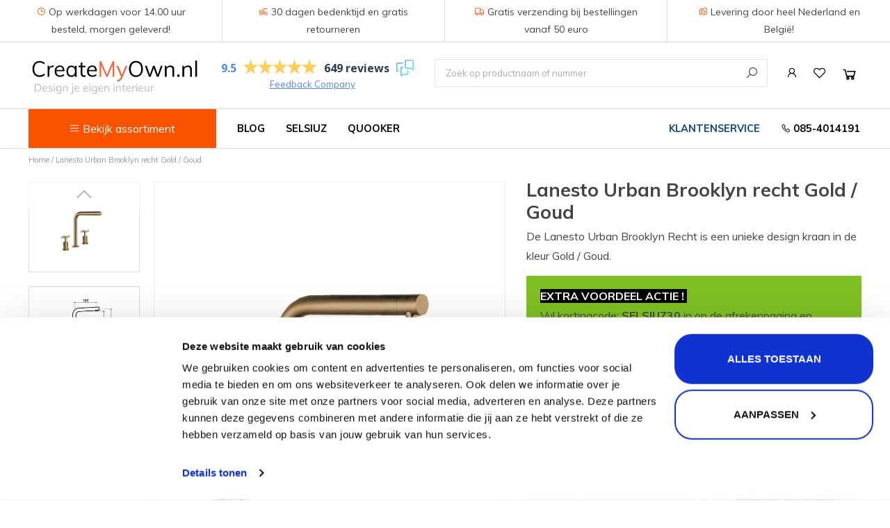

--- FILE ---
content_type: text/html;charset=utf-8
request_url: https://www.createmyown.nl/lanesto-urban-brooklyn-recht-goud.html
body_size: 10050
content:
<!DOCTYPE html>
<html lang="nl">
  <head>
        
    <script type="application/ld+json">
{
  "@context": "https://schema.org",
  "@type": "Product",
  "name": "Lanesto Urban Brooklyn recht Gold / Goud",
  "description": "De Lanesto Urban Brooklyn Recht is een unieke  design kraan in de kleur Gold / Goud.",
  "sku": "251015",
  "brand": {
    "@type": "Brand",
    "name": "Lanesto"
  },
  "image": [
          "https://cdn.webshopapp.com/shops/299915/files/325572827/image.jpg",
          "https://cdn.webshopapp.com/shops/299915/files/325572831/image.jpg",
          "https://cdn.webshopapp.com/shops/299915/files/325572835/image.jpg"
      ],
  "offers": {
    "@type": "Offer",
    "priceCurrency": "EUR",
        "price": "551",
        "availability": "https://schema.org/InStock",
    "itemCondition": "https://schema.org/NewCondition"
  }
}
</script>    
                    
    <meta charset="utf-8"/>
<!-- [START] 'blocks/head.rain' -->
<!--

  (c) 2008-2026 Lightspeed Netherlands B.V.
  http://www.lightspeedhq.com
  Generated: 21-01-2026 @ 06:55:03

-->
<link rel="canonical" href="https://www.createmyown.nl/lanesto-urban-brooklyn-recht-goud.html"/>
<link rel="alternate" href="https://www.createmyown.nl/index.rss" type="application/rss+xml" title="Nieuwe producten"/>
<meta name="robots" content="noodp,noydir"/>
<meta property="og:url" content="https://www.createmyown.nl/lanesto-urban-brooklyn-recht-goud.html?source=facebook"/>
<meta property="og:site_name" content="CreateMyOwn.nl"/>
<meta property="og:title" content="Lanesto Urban Brooklyn recht Gold / Goud"/>
<meta property="og:description" content="Lanesto Urban Brooklyn recht Gold / Goud. Bestel nu direct!"/>
<meta property="og:image" content="https://cdn.webshopapp.com/shops/299915/files/325572827/lanesto-lanesto-urban-brooklyn-recht-gold-goud.jpg"/>
<script>
<meta name="p:domain_verify" content="917a42e0fa42d4161561ac60ad262b89"/>
</script>
<!--[if lt IE 9]>
<script src="https://cdn.webshopapp.com/assets/html5shiv.js?2025-02-20"></script>
<![endif]-->
<!-- [END] 'blocks/head.rain' -->
    <title>Lanesto Urban Brooklyn recht Gold / Goud - CreateMyOwn.nl</title>
    
    <link rel="preconnect" href="https://consent.cookiebot.com" crossorigin>
    <link rel="preconnect" href="https://cdn.webshopapp.com" crossorigin>
    <link rel="preconnect" href="https://fonts.googleapis.com" crossorigin>
    <link rel="preconnect" href="https://google-analytics.com" crossorigin>
    <link rel="preconnect" href="https://prism.app-us1.com" crossorigin>
    
    
    <meta name="description" content="Lanesto Urban Brooklyn recht Gold / Goud. Bestel nu direct!" />
    <meta name="keywords" content="Lanesto,Urban, Brooklyn, recht, Gold, Goud, 251015, " />
    <meta http-equiv="X-UA-Compatible" content="IE=edge,chrome=1">
    <meta name="viewport" content="width=device-width, initial-scale=1.0">
    <meta name="apple-mobile-web-app-capable" content="yes">
    <meta name="apple-mobile-web-app-status-bar-style" content="black">
    
    <meta name="theme-color" content="#FA5200">
    
    <link rel="shortcut icon" href="https://cdn.webshopapp.com/shops/299915/themes/172579/v/48204/assets/favicon.ico?20200516083201" type="image/x-icon" />
    
    <!-- anti-flicker snippet (recommended)  -->
    <style>.async-hide { opacity: 0 !important} </style>
    <script>
    //   (function(a,s,y,n,c,h,i,d,e){s.className+=' '+y;h.start=1*new Date;
    // h.end=i=function(){s.className=s.className.replace(RegExp(' ?'+y),'')};
    // (a[n]=a[n]||[]).hide=h;setTimeout(function(){i();h.end=null},c);h.timeout=c;
    // })(window,document.documentElement,'async-hide','dataLayer',4000,
    // {'GTM-W2854NB':true});
      
    function loadGTM() {
      const gtm = document.createElement('script');
      gtm.src = 'https://www.googletagmanager.com/gtm.js?id=GTM-W2854NB';
      gtm.async = true;
      document.head.appendChild(gtm);
    }

    // Wait for user to scroll or interact
    window.addEventListener('scroll', loadGTM, { once: true });
    window.addEventListener('click', loadGTM, { once: true });
    </script>

    <link rel="stylesheet" href="https://cdn.webshopapp.com/shops/299915/themes/172579/assets/bootstrap-min.css?2025090510552020200616135041" />
    <link rel="stylesheet" href="https://cdn.webshopapp.com/shops/299915/themes/172579/assets/style-min.css?2025090510552020200616135041" />
    <link rel="stylesheet" href="https://cdn.webshopapp.com/assets/gui-2-0.css?2025-02-20" />
    <link rel="stylesheet" href="https://cdn.webshopapp.com/assets/gui-responsive-2-0.css?2025-02-20" />
    <link rel="stylesheet" href="https://cdn.webshopapp.com/shops/299915/themes/172579/assets/custom.css?2025090510552020200616135041" />
    <link rel="stylesheet" href="https://cdn.webshopapp.com/shops/299915/themes/172579/assets/createmyown-min.css?2025090510552020200616135041" />
    <link rel="stylesheet" href="https://cdn.webshopapp.com/shops/299915/themes/172579/assets/line-awesome-min.css?2025090510552020200616135041" />

    <script src="https://cdn.webshopapp.com/assets/jquery-1-9-1.js?2025-02-20"></script>
    <script defer src="https://cdn.webshopapp.com/assets/jquery-ui-1-10-1.js?2025-02-20"></script>
    <script defer src="https://cdn.webshopapp.com/shops/299915/themes/172579/assets/jquery-cycle.js?2025090510552020200616135041"></script>
    <script defer src="https://cdn.webshopapp.com/shops/299915/themes/172579/assets/main.js?2025090510552020200616135041"></script>
   
		<script defer type="text/javascript" src="https://cdn.webshopapp.com/shops/299915/themes/172579/assets/bootstrap-min.js?2025090510552020200616135041"></script>
    <script defer type="text/javascript" src="https://cdn.webshopapp.com/shops/299915/themes/172579/assets/jcarousel.js?2025090510552020200616135041"></script>
    <script defer type="text/javascript" src="https://cdn.webshopapp.com/assets/gui.js?2025-02-20"></script>
    <script defer type="text/javascript" src="https://cdn.webshopapp.com/assets/gui-responsive-2-0.js?2025-02-20"></script>
    
    <link rel="stylesheet" href="https://cdn.webshopapp.com/shops/299915/themes/172579/assets/jquery-fancybox-min.css?2025090510552020200616135041 " />
    <script defer src="https://cdn.webshopapp.com/shops/299915/themes/172579/assets/jquery-fancybox-min.js?2025090510552020200616135041"></script>
        
	<link href="https://fonts.googleapis.com/css2?family=Lato:ital,wght@0,300;0,400;0,700;1,300;1,400;1,700&family=Muli:ital,wght@0,300;0,400;0,500;0,700;0,800;1,300;1,400;1,500;1,700;1,800&display=swap" rel="stylesheet">
    

            
<!-- Google Tag Manager -->
<script defer>(function(w,d,s,l,i){w[l]=w[l]||[];w[l].push({'gtm.start':
new Date().getTime(),event:'gtm.js'});var f=d.getElementsByTagName(s)[0],
j=d.createElement(s),dl=l!='dataLayer'?'&l='+l:'';j.async=true;j.src=
'https://www.googletagmanager.com/gtm.js?id='+i+dl;f.parentNode.insertBefore(j,f);
})(window,document,'script','dataLayer','GTM-W2854NB');</script>
<!-- End Google Tag Manager -->
    <link rel="stylesheet" media="print" href="https://cdn.webshopapp.com/shops/299915/themes/172579/assets/print-min.css?2025090510552020200616135041" />
  </head>
  <body  class="product-page">
    
<!-- Google Tag Manager (noscript) -->
<noscript><iframe defer src="https://www.googletagmanager.com/ns.html?id=GTM-W2854NB"
height="0" width="0" style="display:none;visibility:hidden"></iframe></noscript>
<!-- End Google Tag Manager (noscript) -->
    <div class="hidden-xs hidden-sm hidden-md" style="border-bottom: 1px solid #DDDDDD;">
      <div class="container1">
        <div class="row" style="margin:0;padding:0;font-size:14px;text-align:center;">
          <div class="col-xs-3" style="border-right:1px solid #DDDDDD;padding: 5px 30px;">
            <i class="lar la-clock accent"></i>
            Op werkdagen voor 14.00 uur besteld, morgen geleverd!
          </div>
          <div class="col-xs-3" style="border-right:1px solid #DDDDDD;padding: 5px 30px;">
            <i class="las la-truck-loading accent"></i>
            30 dagen bedenktijd en gratis retourneren
          </div>
          <div class="col-xs-3" style="border-right:1px solid #DDDDDD;padding: 5px 30px;">
            <i class="las la-truck accent"></i>
            Gratis verzending bij bestellingen vanaf 50 euro
          </div>
          <div class="col-xs-3" style="padding:5px 30px;">
            <i class="las la-map-marked accent"></i>
            Levering door heel Nederland en België!
          </div>
        </div>
      </div>
    </div>
    
		<header>
      <div class="container">
        	        		<div class="logo">
              <a href="https://www.createmyown.nl/" title=" CreateMyOwn.nl - design je eigen interieur!">
                <img src="https://cdn.webshopapp.com/shops/299915/themes/172579/assets/logo.svg?2025090510552020200616135041" alt=" CreateMyOwn.nl - design je eigen interieur!" />
              </a>
        		</div>
                  
        	<nav class="top-nav">
            <ul>
              <li class="hidden-lg hidden-xl toggle-search"><a href="https://www.createmyown.nl/search/" title="Zoeken" class="top-nav-icon search"><i class="las la-search"></i></a></li>
              <li><a href="https://www.createmyown.nl/account/" title="Mijn account" class="top-nav-icon account "><i class="lar la-user"></i></a></li>
              <li><a href="https://www.createmyown.nl/account/wishlist/" title="Mijn verlanglijst" class="top-nav-icon wishlist"><i class="lar la-heart"></i></a></li>
              <li>
                <a href="https://www.createmyown.nl/cart/" title="Winkelwagen" class="top-nav-icon cart">
                  <i class="las la-shopping-cart"></i>
                                  </a>
              </li>
            </ul>
          </nav>
          <section class="feedback-company  hidden-sm hidden-xs">
<!-- Feedback Company Widget (start) -->
<script defer type="text/javascript" id="__fbcw__8c3636ca-2acd-4baf-a129-75f148b976f4">
    "use strict";!function(){
    window.FeedbackCompanyWidgets=window.FeedbackCompanyWidgets||{queue:[],loaders:[
    ]};var options={uuid:"8c3636ca-2acd-4baf-a129-75f148b976f4",version:"1.2.1",prefix:""};if(
    void 0===window.FeedbackCompanyWidget){if(
    window.FeedbackCompanyWidgets.queue.push(options),!document.getElementById(
    "__fbcw_FeedbackCompanyWidget")){var scriptTag=document.createElement("script")
    ;scriptTag.onload=function(){if(window.FeedbackCompanyWidget)for(
    ;0<window.FeedbackCompanyWidgets.queue.length;
    )options=window.FeedbackCompanyWidgets.queue.pop(),
    window.FeedbackCompanyWidgets.loaders.push(
    new window.FeedbackCompanyWidgetLoader(options))},
    scriptTag.id="__fbcw_FeedbackCompanyWidget",
    scriptTag.src="https://www.feedbackcompany.com/includes/widgets/feedback-company-widget.min.js"
    ,document.body.appendChild(scriptTag)}
    }else window.FeedbackCompanyWidgets.loaders.push(
    new window.FeedbackCompanyWidgetLoader(options))}();
</script>
<!-- Feedback Company Widget (end) -->
            <div><a href="https://beoordelingen.feedbackcompany.nl/nl-nl/reviews/createmyown/" target="_blank" class="company">Feedback Company</a></div>
          </section>
        	<section class="top-search">
            <button class="close-search" type="button"><i class="las la-times"></i></button>
            <form action="https://www.createmyown.nl/search/" method="get" id="formSearch">
              <input placeholder="Zoek op productnaam of nummer" type="text" name="q" autocomplete="off"  value=""/>
              <span onclick="$('#formSearch').submit();" title="Zoeken" class="search-submit">
								<i class="las la-search"></i>
              </span>
            </form>
          </section>
      </div>
      <div class="row hidden-sm hidden-md hidden-lg" style="padding:30px 22px 0;">
        <div class="col-xs-7" style="padding-right:0;">
          <button class="btn btn-primary btn-our-catalog" style="background-color:#FA5200;border-radius:0!important;width:100%;height:46px;padding:0;"><i class="las la-bars"></i> Bekijk assortiment</button> 
          <ul class="our-catalog-items" style="position:fixed;top:145px;border:0;">
            <li style="font-weight:bold;"><a href="https://www.createmyown.nl/keuken/" style="padding:6.5px 25px;">Keuken</a></li>
                          <li>
                <a href="https://www.createmyown.nl/keuken/kranen/kokend-water-kranen/" title="Kokend water kranen" style="padding:6.5px 25px;border:0;">
                  Kokend water kranen
                </a>
              </li>
                          <li>
                <a href="https://www.createmyown.nl/keuken/kranen/keukenkranen/" title="Keukenkranen" style="padding:6.5px 25px;border:0;">
                  Keukenkranen
                </a>
              </li>
                          <li>
                <a href="https://www.createmyown.nl/keuken/spoelbakken/" title="Spoelbakken" style="padding:6.5px 25px;border:0;">
                  Spoelbakken
                </a>
              </li>
                          <li>
                <a href="https://www.createmyown.nl/keuken/zeepdispensers/" title="Zeepdispensers" style="padding:6.5px 25px;border:0;">
                  Zeepdispensers
                </a>
              </li>
                          <li>
                <a href="https://www.createmyown.nl/keuken/insinkerator-voedselrestenvermalers/" title="Voedselrestenvermalers" style="padding:6.5px 25px;border:0;">
                  Voedselrestenvermalers
                </a>
              </li>
                          <li>
                <a href="https://www.createmyown.nl/keuken/inbouwafvalemmers/" title="Afvalemmers" style="padding:6.5px 25px;border:0;">
                  Afvalemmers
                </a>
              </li>
                          <li>
                <a href="https://www.createmyown.nl/keuken/verlichting/" title="Verlichting" style="padding:6.5px 25px;border:0;">
                  Verlichting
                </a>
              </li>
                          <li>
                <a href="https://www.createmyown.nl/keuken/onderdelen/" title="Onderdelen" style="padding:6.5px 25px;border:0;">
                  Onderdelen
                </a>
              </li>
                        <li style="font-weight:bold;"><a href="https://www.createmyown.nl/badkamer/" style="padding:6.5px 25px;border-top:1px solid #EEEEEE;">Badkamer</a></li>
                        <li>
              <a href="https://www.createmyown.nl/badkamer/badkamerkranen/" title="Badkamerkranen" style="padding:6.5px 25px;border:0;">
                Badkamerkranen
              </a>
            </li>
                        <li>
              <a href="https://www.createmyown.nl/badkamer/wastafels/" title="Wastafels" style="padding:6.5px 25px;border:0;">
                Wastafels
              </a>
            </li>
                        <li>
              <a href="https://www.createmyown.nl/acties/" title="$$$ ACTIES $$$" style="padding:6.5px 25px;border:0;">
                $$$ ACTIES $$$
              </a>
            </li>
                      </ul>
        </div>
        <div class="col-xs-5">
          <button type="button" class="toggle-mobile-navigation" style="margin:0;width:100%;"><i class="las la-bars"></i> MENU</button>
        </div>
      </div>
    </header>
    <nav class="main-navigation">
      <div class="container">
        <section class="catalog-button-container">
            <button class="btn btn-primary btn-our-catalog"><i class="las la-bars"></i> Bekijk assortiment</button>
            <ul class="our-catalog-items" style="border-bottom:1px solid #EEEEEE;">
              <li style="font-weight:bold;"><a href="https://www.createmyown.nl/keuken/" style="padding:6.5px 25px;">Keuken</a></li>
                              <li>
                  <a href="https://www.createmyown.nl/keuken/kranen/kokend-water-kranen/" title="Kokend water kranen" style="padding:6.5px 25px;border:0;">
                    Kokend water kranen
                  </a>
                </li>
                              <li>
                  <a href="https://www.createmyown.nl/keuken/kranen/keukenkranen/" title="Keukenkranen" style="padding:6.5px 25px;border:0;">
                    Keukenkranen
                  </a>
                </li>
                              <li>
                  <a href="https://www.createmyown.nl/keuken/spoelbakken/" title="Spoelbakken" style="padding:6.5px 25px;border:0;">
                    Spoelbakken
                  </a>
                </li>
                              <li>
                  <a href="https://www.createmyown.nl/keuken/zeepdispensers/" title="Zeepdispensers" style="padding:6.5px 25px;border:0;">
                    Zeepdispensers
                  </a>
                </li>
                              <li>
                  <a href="https://www.createmyown.nl/keuken/insinkerator-voedselrestenvermalers/" title="Voedselrestenvermalers" style="padding:6.5px 25px;border:0;">
                    Voedselrestenvermalers
                  </a>
                </li>
                              <li>
                  <a href="https://www.createmyown.nl/keuken/inbouwafvalemmers/" title="Afvalemmers" style="padding:6.5px 25px;border:0;">
                    Afvalemmers
                  </a>
                </li>
                              <li>
                  <a href="https://www.createmyown.nl/keuken/verlichting/" title="Verlichting" style="padding:6.5px 25px;border:0;">
                    Verlichting
                  </a>
                </li>
                              <li>
                  <a href="https://www.createmyown.nl/keuken/onderdelen/" title="Onderdelen" style="padding:6.5px 25px;border:0;">
                    Onderdelen
                  </a>
                </li>
                            <li style="font-weight:bold;"><a href="https://www.createmyown.nl/badkamer/" style="padding:6.5px 25px;border-top:1px solid #EEEEEE;">Badkamer</a></li>
                            <li>
                <a href="https://www.createmyown.nl/badkamer/badkamerkranen/" title="Badkamerkranen" style="padding:6.5px 25px;border:0;">
                  Badkamerkranen
                </a>
              </li>
                            <li>
                <a href="https://www.createmyown.nl/badkamer/wastafels/" title="Wastafels" style="padding:6.5px 25px;border:0;">
                  Wastafels
                </a>
              </li>
                            <li>
                <a href="https://www.createmyown.nl/acties/" title="$$$ ACTIES $$$" style="padding:6.5px 25px;border:0;">
                  $$$ ACTIES $$$
                </a>
              </li>
                          </ul>
        </section>
        <ul class="main-navigation-items">
          <li class="hidden-sm hidden-md hidden-lg">
            <div class="row" style="padding:15px 30px;">
              <div class="col-xs-4" style="text-align:center;">
                <a href="https://www.createmyown.nl/account/" title="Account" style="padding:0;border:0;">
                  <i class="las la-user" style="font-size: 32px;border:1px solid black;border-radius:100%!important;padding: 7px;"></i>
                  <span style="text-align:center;font-size:12px;width:100%;display:inline-block;">Account</span>
                </a>
              </div>
              <div class="col-xs-4" style="text-align:center;">
                <a href="https://www.createmyown.nl/account/wishlist/" title="Verlanglijst" style="padding:0;border:0;">
                  <i class="lar la-heart" style="font-size: 32px;border:1px solid black;border-radius:100%!important;padding: 7px;"></i>
                  <span style="text-align:center;font-size:12px;width:100%;display:inline-block;">Verlanglijst</span>
                </a>
              </div>
              <div class="col-xs-4" style="text-align:center;">
                <a href="https://www.createmyown.nl/cart/" title="Winkelwagen" style="padding:0;border:0;">
                  <i class="las la-shopping-cart" style="font-size: 32px;border:1px solid black;border-radius:100%!important;padding: 7px;"></i>
                  <span style="text-align:center;font-size:12px;width:100%;display:inline-block;">Winkelwagen</span>
                </a>
              </div>
            </div>
          </li>
                      <li class="https://createmyown.nl/blogs/kennis">
              <a href="https://createmyown.nl/blogs/kennis" title="Blog" class="fixUrlScript">Blog</a>
                                                                                                                                                                                                                                                                                                                                                                    </li>
                      <li class="/selsiuz/">
              <a href="https://www.createmyown.nl/selsiuz/" title="Selsiuz" class="fixUrlScript">Selsiuz</a>
                                                                                                                                                                                                                                                                                                                                                                    </li>
                      <li class="/quooker/">
              <a href="https://www.createmyown.nl/quooker/" title="Quooker" class="fixUrlScript">Quooker</a>
                                                                                                                                                                                                                                                                                                                                                                    </li>
                      <li class="blogs/kennis/een-quooker-alternatief-is-dat-er/">
              <a href="https://www.createmyown.nl/blogs/kennis/een-quooker-alternatief-is-dat-er/" title="Quooker alternatief" class="fixUrlScript">Quooker alternatief</a>
                                                                                                                                                                                                                                                                                                                                                                    </li>
                    
          <li class="pull-right nav-phone"><a href="tel:0854014191"><i class="las la-phone"></i> 085-4014191</a></li>
          <li class="pull-right klantenservice"><a href="https://www.createmyown.nl/service/">Klantenservice</a></li>
                  </ul>
      </div>
    </nav>
    
    <div class="wrapper">
      <div class="dark-overlay"></div>
      <div class="container content">
                <section class="breadcrumbs">
      <a href="https://www.createmyown.nl/" title="Home">Home</a>
            / <a href="https://www.createmyown.nl/lanesto-urban-brooklyn-recht-goud.html">Lanesto Urban Brooklyn recht Gold / Goud</a>
      </section>
<div class="product-wrap row no-top-padding">
  <div class="product-img col-sm-12 col-md-7">
      <div class="images"> 
        <!--         <meta itemprop="image" content="https://cdn.webshopapp.com/shops/299915/files/325572827/300x250x2/lanesto-lanesto-urban-brooklyn-recht-gold-goud.jpg" /> -->
                              <a id="product-image-325572827" class="main-image active" data-image-id="325572827"  data-fancybox="gallery" href="https://cdn.webshopapp.com/shops/299915/files/325572827/1600x2058x2/lanesto-lanesto-urban-brooklyn-recht-gold-goud.jpg">             
                  <img loading="lazy" src="https://cdn.webshopapp.com/shops/299915/files/325572827/800x1024x2/lanesto-lanesto-urban-brooklyn-recht-gold-goud.jpg" alt="Lanesto Lanesto Urban Brooklyn recht Gold / Goud">
              </a> 
                      <a id="product-image-325572831" class="main-image " data-image-id="325572831"  data-fancybox="gallery" href="https://cdn.webshopapp.com/shops/299915/files/325572831/1600x2058x2/lanesto-lanesto-urban-brooklyn-recht-gold-goud.jpg">             
                  <img loading="lazy" src="https://cdn.webshopapp.com/shops/299915/files/325572831/800x1024x2/lanesto-lanesto-urban-brooklyn-recht-gold-goud.jpg" alt="Lanesto Lanesto Urban Brooklyn recht Gold / Goud">
              </a> 
                      <a id="product-image-325572835" class="main-image " data-image-id="325572835"  data-fancybox="gallery" href="https://cdn.webshopapp.com/shops/299915/files/325572835/1600x2058x2/lanesto-lanesto-urban-brooklyn-recht-gold-goud.jpg">             
                  <img loading="lazy" src="https://cdn.webshopapp.com/shops/299915/files/325572835/800x1024x2/lanesto-lanesto-urban-brooklyn-recht-gold-goud.jpg" alt="Lanesto Lanesto Urban Brooklyn recht Gold / Goud">
              </a> 
              </div>
      
      <div class="thumbs">
        <div class="thumbs-inner">
                  <a data-image-id="325572827" href="#" class="select-image">
                                        <img loading="lazy" src="https://cdn.webshopapp.com/shops/299915/files/325572827/156x230x2/lanesto-lanesto-urban-brooklyn-recht-gold-goud.jpg" alt="Lanesto Lanesto Urban Brooklyn recht Gold / Goud" title="Lanesto Lanesto Urban Brooklyn recht Gold / Goud"/>
                                    </a>
                  <a data-image-id="325572831" href="#" class="select-image">
                                        <img loading="lazy" src="https://cdn.webshopapp.com/shops/299915/files/325572831/156x230x2/lanesto-lanesto-urban-brooklyn-recht-gold-goud.jpg" alt="Lanesto Lanesto Urban Brooklyn recht Gold / Goud" title="Lanesto Lanesto Urban Brooklyn recht Gold / Goud"/>
                                    </a>
                  <a data-image-id="325572835" href="#" class="select-image">
                                        <img loading="lazy" src="https://cdn.webshopapp.com/shops/299915/files/325572835/156x230x2/lanesto-lanesto-urban-brooklyn-recht-gold-goud.jpg" alt="Lanesto Lanesto Urban Brooklyn recht Gold / Goud" title="Lanesto Lanesto Urban Brooklyn recht Gold / Goud"/>
                                    </a>
             		</div>  
      </div>  
  </div>
 
  <div itemprop="offers" itemscope itemtype="http://schema.org/Offer" class="product-info col-sm-12 col-md-5"> 
	<!--     	<meta itemprop="price" content="349.99" /> -->
<!--     	<meta itemprop="priceCurrency" content="EUR" /> -->
	<!--     <meta itemprop="itemCondition" itemtype="http://schema.org/OfferItemCondition" content="http://schema.org/NewCondition"/> -->
<!--     <meta itemprop="url" content="https://www.createmyown.nl/lanesto-urban-brooklyn-recht-goud.html" />   -->
        
  <div>
    <div class="page-title row  no-top-padding">
    <!--       <meta itemprop="description" content="De Lanesto Urban Brooklyn Recht is een unieke  design kraan in de kleur Gold / Goud." /> -->
          <div class="col-sm-12" style="padding-right:0;">
      <h1 class="product-page" content="Lanesto Lanesto Urban Brooklyn recht Gold / Goud">         Lanesto Urban Brooklyn recht Gold / Goud </h1> 
            
            
      <article class="product-description">
        De Lanesto Urban Brooklyn Recht is een unieke  design kraan in de kleur Gold / Goud.      </article>
            	            	            	            	      	<article class="cashback-content ajax-content" data-url="https://www.createmyown.nl/kortingen/cashback-selsiuz-quooker-alle-prod-paginas/">
      		
      	</article>
      	          </div>
  </div>    
    <form action="https://www.createmyown.nl/cart/add/221493007/" id="product_configure_form" method="post">
              <input type="hidden" name="bundle_id" id="product_configure_bundle_id" value="">
                  	<p class="accent" style="padding-top:15px;padding-bottom:15px;border-bottom:1px solid #CCC;font-weight:bold;">Levertijd: <span class="accent" style="color:black;font-style:italic;font-weight:normal;">Direct leverbaar</span></p>
            <div class="product-price row">
        <div class="price-wrap col-xs-5 col-md-5"> 
                    <span class="old-price">€551,00</span>
                    <span class="price" style="line-height: 30px;">€349,99
             
 
        </div>
        <div class="cart col-xs-7 col-md-7"> 
          
          <div class="cart">
                        <input type="text" name="quantity" value="1" />
            <div class="change">
              <a href="javascript:;" onclick="updateQuantity('up');" class="up">+</a>
              <a href="javascript:;" onclick="updateQuantity('down');" class="down">-</a>
            </div>
            <a href="javascript:;" onclick="$('#product_configure_form').submit();" class="btn glyphicon glyphicon-shopping-cart" title="Toevoegen" >
              <span>Toevoegen</span>
            </a>
                      </div>
        </div>
      </div>
    </form>           
      
    <div class="add-to-wishlist">  
      <a href="https://www.createmyown.nl/account/wishlistAdd/109565175/?variant_id=221493007" title="Aan verlanglijst toevoegen"><i class="lar la-heart"></i> Aan verlanglijst toevoegen</a>
      </div>
      <article class="usp-container">
        <ul>
          <li style="display:none;"><i class="las la-check"></i> Op werkdagen voor 14.00 uur besteld is <span class="accent">morgen geleverd</span>!</li>
          <li><i class="las la-check"></i> <span class="accent">Gratis</span> verzending vanaf 50 euro</li>
					<li><i class="las la-check"></i> <span class="accent">Gratis</span> retourneren</li>
					<li><i class="las la-check"></i> 30 dagen <span class="accent">bedenktijd</span></li>
          <li><i class="las la-check"></i> Levering in <span class="accent">heel Nederland</span> en België</li>
        </ul>
      </article>
  </div>
</div>
    
<section class="product-information">
  <div class="col-xs-12">
    <div class="row">
        <div class="col-md-7">
          <h2>Product<span class="accent">informatie</span></h2>
          <div class="product-information">
          <table class="details">
                        

                      </table>
         
                    <div class="clearfix"></div>
          
          <p>De Lanesto Urban Brooklyn Recht is een unieke design kraan in de kleur Gold / Goud.</p>
<p><br /><strong>Driegats-kraan</strong><br />Een driegats-kraan is een kraan waarbij je 3 gaten hebt in je keukenblad. Eén gat in het midden voor de kraan en twee gaten aan de zijkanten voor de bediening. Eén van de twee gaten is voor koud water en de andere is voor warm water. </p>
<p><strong>Kleur en materiaal</strong><br />De kraan is in de kleur Gold en de behuizing is gemaakt van het materiaal RVS. RVS is een sterk en hittebestendig materiaal. Daarnaast is het ook hygiënisch, want RVS kan tegen verschillende bijtende zuren en materialen. RVS is ook onderhoudsvriendelijk en makkelijk te combineren met andere materialen in je keuken.</p>
<p><strong>Eigenschappen</strong><br />Kleur: Gold (Goud)<br />Materiaal: RVS<br />Soort bediening: Tweeknops<br />Diameter uitsparingen: 35 mm<br />Aantal graden draaibaar: 360<br />Type binnenwerk: Keramisch</p>
<p>Je krijgt 5 jaar garantie op de onderdelen van de kraan mits deze gemonteerd is in combinatie met een filterstopkranenset.<br />Filterstopkranen voorkomen dat er vuil in het binnenwerk van de kraan terecht komt. Hierdoor is de kans op lekkage en een stroeve bediening kleiner.</p>
<p><strong> </strong></p>
          
                
      		</div>
        </div>
                <div class="col-md-5">
          <h2>Product<span class="accent">specificatie</span></h2>
          <div class="product-specification">
            <table>
              <tr>
                <td class="spec-title"><strong>Artikelcode: </strong></td>
                <td>251015</td>
              </tr>
                            <tr>
                <td class="spec-title"><strong>Merk: </strong></td>
                <td>Lanesto</td>
              </tr>
                            <tr>
                <td class="spec-title"><strong>Type kraan: </strong></td>
                <td>Keukenkraan</td>
              </tr>
                            <tr>
                <td class="spec-title"><strong>Afwerking (kleur): </strong></td>
                <td>Goud</td>
              </tr>
                            <tr>
                <td class="spec-title"><strong>Bediening: </strong></td>
                <td>Tweeknops</td>
              </tr>
                            <tr>
                <td class="spec-title"><strong>Type binnenwerk: </strong></td>
                <td>Keramisch</td>
              </tr>
                            <tr>
                <td class="spec-title"><strong>Aansluiting: </strong></td>
                <td>Slangen</td>
              </tr>
                            <tr>
                <td class="spec-title"><strong>Soort uitsparing: </strong></td>
                <td>Greep</td>
              </tr>
                            <tr>
                <td class="spec-title"><strong>Diameter uitsparing (mm): </strong></td>
                <td>35</td>
              </tr>
                            <tr>
                <td class="spec-title"><strong>Aantal graden draaibaar: </strong></td>
                <td>360</td>
              </tr>
                            <tr>
                <td class="spec-title"><strong>Uitslag hendel naar achteren (mm): </strong></td>
                <td>0</td>
              </tr>
                            <tr>
                <td class="spec-title"><strong>Type uitloop: </strong></td>
                <td>Vast</td>
              </tr>
                            <tr>
                <td class="spec-title"><strong>Uitstroomvolume (l/min): </strong></td>
                <td></td>
              </tr>
                            <tr>
                <td class="spec-title"><strong>Fabrieksgarantie termijn (jaren): </strong></td>
                <td>5</td>
              </tr>
                            <tr>
                <td class="spec-title"><strong>Keurmerken: </strong></td>
                <td></td>
              </tr>
                            <tr>
                <td class="spec-title"><strong>EAN: </strong></td>
                <td>8711647051158</td>
              </tr>
            </table>
          </div>
        </div>
        
        <div class="col-md-12 hidden d-none">
                              
          <div class="bottom">
            <div class="right">
              <a href="https://www.createmyown.nl/account/review/109565175/">Je beoordeling toevoegen</a>
            </div>
            <span>0</span> sterren op basis van <span>0</span> beoordelingen
          </div>          
        </div>
    </div>
    </div>
</section>  

   
  
<section class="related-products">
   <div class="col-xs-12">
<div class="products  related row">
  <div class="col-md-12">
    <h3>Gerelateerde producten</h3>
  </div>
  <div class="col-md-12">
    <div class="product col-xs-6 col-sm-3 col-md-2">
  
  <div class="image-wrap">
    <a href="https://www.createmyown.nl/cmo-filterstopkranenset-geschikt-voor-12-en-15-mm.html" title="CMO CreateMyOwn.nl Filterstopkranenset">
       
                  <img loading="lazy" src="https://cdn.webshopapp.com/shops/299915/files/371720747/262x276x2/cmo-createmyownnl-filterstopkranenset.jpg" alt="CMO CreateMyOwn.nl Filterstopkranenset" title="CMO CreateMyOwn.nl Filterstopkranenset" />
                </a>
  </div>
  
  <div class="info">
    <a href="https://www.createmyown.nl/cmo-filterstopkranenset-geschikt-voor-12-en-15-mm.html" title="CMO CreateMyOwn.nl Filterstopkranenset" class="title">
        CreateMyOwn.nl Filterstopkranenset     </a>
    
    <div class="product-price">      
       
    
    €41,50           
   </div>
       
   
     </div>



	</div>                  
  	</div>                  
</div>                  
</div>
    </section>
</div>


<script src="https://cdn.webshopapp.com/shops/299915/themes/172579/assets/jquery-zoom-min.js?2025090510552020200616135041" type="text/javascript"></script>
<script type="text/javascript">
function updateQuantity(way){
    var quantity = parseInt($('.cart input').val());

    if (way == 'up'){
        if (quantity < 10000){
            quantity++;
        } else {
            quantity = 10000;
        }
    } else {
        if (quantity > 1){
            quantity--;
        } else {
            quantity = 1;
        }
    }

    $('.cart input').val(quantity);
}
</script>      </div>
      
      <footer>
        <hr class="full-width" />
        <div class="container">
          <div class="social row">
                        <div class="newsletter col-xs-12 col-sm-12 col-md-7">
              <span class="title">Meld je aan voor onze nieuwsbrief:</span>
              <form id="formNewsletter" action="https://www.createmyown.nl/account/newsletter/" method="post">
                <input type="hidden" name="key" value="346fbfb430b4035845582123e3f55cb7" />
                <input type="text" name="email" id="formNewsletterEmail" value="" placeholder="E-mail"/>
                <a class="btn glyphicon glyphicon-send" href="#" onclick="$('#formNewsletter').submit(); return false;" title="Abonneer" ><span>Abonneer</span></a>
              </form>
            </div>
            
                        <div class="social-media col-xs-12 col-md-12  col-sm-12 col-md-5 text-right">
              <div class="inline-block relative">
                <a href="https://www.facebook.com/CreateMyOwn.nl/" class="social-icon facebook" target="_blank"></a>                <a href="https://twitter.com/createmyown_nl?lang=nl" class="social-icon twitter" target="_blank"></a>                                <a href="https://nl.pinterest.com/createmyownNL/" class="social-icon pinterest" target="_blank"></a>                <a href="https://www.youtube.com/channel/UCJbDV90YF_Poo3dRUR0jopw" class="social-icon youtube" target="_blank"></a>                                                
                              </div>
            </div>
                      </div>
          <hr class="full-width" />
          <div class="links row">
            <div class="col-xs-12 col-sm-3 col-md-3">
                <label class="footercollapse" for="_1">
                  <strong>Klantenservice</strong>
                  <span class="glyphicon glyphicon-chevron-down hidden-sm hidden-md hidden-lg"></span></label>
                    <input class="footercollapse_input hidden-md hidden-lg hidden-sm" id="_1" type="checkbox">
                    <div class="list">
  
                  <ul class="no-underline no-list-style">
                                                <li><a href="https://www.createmyown.nl/service/general-terms-conditions/" title="Algemene voorwaarden" >Algemene voorwaarden</a>
                        </li>
                                                <li><a href="https://www.createmyown.nl/service/disclaimer/" title="Disclaimer" >Disclaimer</a>
                        </li>
                                                <li><a href="https://www.createmyown.nl/service/privacy-policy/" title="Privacy Policy" >Privacy Policy</a>
                        </li>
                                                <li><a href="https://www.createmyown.nl/service/payment-methods/" title="Betaalmethoden" >Betaalmethoden</a>
                        </li>
                                                <li><a href="https://www.createmyown.nl/service/shipping-returns/" title="Verzenden &amp; retourneren" >Verzenden &amp; retourneren</a>
                        </li>
                                                <li><a href="https://www.createmyown.nl/service/" title="Klantenservice CreateMyOwn.nl" >Klantenservice CreateMyOwn.nl</a>
                        </li>
                                                <li><a href="https://www.createmyown.nl/sitemap/" title="Sitemap" >Sitemap</a>
                        </li>
                                                <li><a href="https://www.createmyown.nl/service/veelgestelde-vragen/" title="Veelgestelde vragen" >Veelgestelde vragen</a>
                        </li>
                                                <li><a href="https://www.createmyown.nl/service/garantie/" title="Garantie" >Garantie</a>
                        </li>
                                                <li><a href="https://www.createmyown.nl/service/soorten-kokend-water-kraan/" title="Soorten kokend water kranen" >Soorten kokend water kranen</a>
                        </li>
                                                <li><a href="https://www.createmyown.nl/service/spoelbakken/" title="Gids voor het Kiezen van de Perfecte Spoelbak – Tips en Advies" >Gids voor het Kiezen van de Perfecte Spoelbak – Tips en Advies</a>
                        </li>
                                                <li><a href="https://www.createmyown.nl/service/inspiratie/" title="Inspiratie" >Inspiratie</a>
                        </li>
                                                <li><a href="https://www.createmyown.nl/service/over-ons/" title="Over ons - ons verhaal" >Over ons - ons verhaal</a>
                        </li>
                                                <li><a href="https://www.createmyown.nl/service/zakelijke-projecten/" title="Zakelijke projecten" >Zakelijke projecten</a>
                        </li>
                                                <li><a href="https://www.createmyown.nl/service/frederic-steijaert/" title="Frederic Steijaert" >Frederic Steijaert</a>
                        </li>
                                            </ul>
                  </div> 
             
            </div>     
       
            
            <div class="col-xs-12 col-sm-3 col-md-3">
          <label class="footercollapse" for="_2">
                  <strong>Producten</strong>
                  <span class="glyphicon glyphicon-chevron-down hidden-sm hidden-md hidden-lg"></span></label>
                    <input class="footercollapse_input hidden-md hidden-lg hidden-sm" id="_2" type="checkbox">
                    <div class="list">
              <ul>
                <li><a href="https://www.createmyown.nl/collection/" title="Alle producten">Alle producten</a></li>
                <li><a href="https://www.createmyown.nl/collection/?sort=newest" title="Nieuwe producten">Nieuwe producten</a></li>
                <li><a href="https://www.createmyown.nl/collection/offers/" title="Aanbiedingen">Aanbiedingen</a></li>
                                              </ul>
            </div>
            </div>
            
            <div class="col-xs-12 col-sm-3 col-md-3">
              <label class="footercollapse" for="_3">
                  <strong>
                                Mijn account
                              </strong>
                  <span class="glyphicon glyphicon-chevron-down hidden-sm hidden-md hidden-lg"></span></label>
                    <input class="footercollapse_input hidden-md hidden-lg hidden-sm" id="_3" type="checkbox">
                    <div class="list">
            
           
              <ul>
                                <li><a href="https://www.createmyown.nl/account/" title="Registreren">Registreren</a></li>
                                <li><a href="https://www.createmyown.nl/account/orders/" title="Mijn bestellingen">Mijn bestellingen</a></li>
                                <li><a href="https://www.createmyown.nl/account/tickets/" title="Mijn tickets">Mijn tickets</a></li>
                                <li><a href="https://www.createmyown.nl/account/wishlist/" title="Mijn verlanglijst">Mijn verlanglijst</a></li>
                              </ul>
            </div>
            </div>
            <div class="col-xs-12 col-sm-3 col-md-3">
              <label class="footercollapse" for="_4">
                <strong>CreateMyOwn.nl </strong>
                <span class="glyphicon glyphicon-chevron-down hidden-sm hidden-md hidden-lg"></span>
              </label>
              <input class="footercollapse_input hidden-md hidden-lg hidden-sm" id="_4" type="checkbox">
              <div class="list">
                <span class="contact-description">Design je eigen interieur</span>                                  <div class="contact">
                    <span class="glyphicon glyphicon-earphone"></span>
                    085-4014191
                  </div>
                                                  <div class="contact">
                    <span class="glyphicon glyphicon-envelope"></span>
                    <a href="/cdn-cgi/l/email-protection#67470e090108270415020613020a1e08100949090b" title="Email"> <span class="__cf_email__" data-cfemail="7c15121a133c1f0e191d08191105130b12521210">[email&#160;protected]</span></a>
                  </div>
                                <br>
                <div class="contact">
                  <span class="contact-description">Kantooradres CreateMyOwn.nl</span>
                  <span>CreateMyOwn.nl <small>(Dit is een kantoordadres, bezoek alleen op afspraak)</small></span><br>
                  <span>Bierstraat 123-C</span><br>
                  <span>3011XA Rotterdam</span><br>
                  <span>Nederland</span>
                </div>
                <br>
                <div class="contact">
                  <span>KVK: 63035928</span>
                </div>
                <div class="contact">
                  <span>Btw-nummer: nl855065722b01</span>
                </div>
              </div>
                            
                                        </div>
          </div>
          <hr class="full-width" />
        </div>
        <div class="copyright-payment">
          <div class="container">
            <div class="row">
              <div class="copyright col-md-6">
                © Copyright 2026 CreateMyOwn.nl 
                              </div>
              <div class="payments col-md-6 text-right">
                              </div>
            </div>
          </div>
        </div>
      </footer>
    </div>
	  <script data-cfasync="false" src="/cdn-cgi/scripts/5c5dd728/cloudflare-static/email-decode.min.js"></script><script defer type="text/javascript">
        (function(e,t,o,n,p,r,i){e.visitorGlobalObjectAlias=n;e[e.visitorGlobalObjectAlias]=e[e.visitorGlobalObjectAlias]||function(){(e[e.visitorGlobalObjectAlias].q=e[e.visitorGlobalObjectAlias].q||[]).push(arguments)};e[e.visitorGlobalObjectAlias].l=(new Date).getTime();r=t.createElement("script");r.src=o;r.async=true;i=t.getElementsByTagName("script")[0];i.parentNode.insertBefore(r,i)})(window,document,"https://diffuser-cdn.app-us1.com/diffuser/diffuser.js","vgo");
        vgo('setAccount', '1001294608');
        vgo('setTrackByDefault', true);
        vgo('process');
</script>
    <!-- [START] 'blocks/body.rain' -->
<script>
(function () {
  var s = document.createElement('script');
  s.type = 'text/javascript';
  s.async = true;
  s.src = 'https://www.createmyown.nl/services/stats/pageview.js?product=109565175&hash=77fb';
  ( document.getElementsByTagName('head')[0] || document.getElementsByTagName('body')[0] ).appendChild(s);
})();
</script>
  
<!-- Global site tag (gtag.js) - Google Analytics -->
<script async src="https://www.googletagmanager.com/gtag/js?id=G-3YTMDPSCF3"></script>
<script>
    window.dataLayer = window.dataLayer || [];
    function gtag(){dataLayer.push(arguments);}

        gtag('consent', 'default', {"ad_storage":"denied","ad_user_data":"denied","ad_personalization":"denied","analytics_storage":"denied","region":["AT","BE","BG","CH","GB","HR","CY","CZ","DK","EE","FI","FR","DE","EL","HU","IE","IT","LV","LT","LU","MT","NL","PL","PT","RO","SK","SI","ES","SE","IS","LI","NO","CA-QC"]});
    
    gtag('js', new Date());
    gtag('config', 'G-3YTMDPSCF3', {
        'currency': 'EUR',
                'country': 'NL'
    });

        gtag('event', 'view_item', {"items":[{"item_id":"251015","item_name":"Lanesto Urban Brooklyn recht Gold \/ Goud","currency":"EUR","item_brand":"Lanesto","item_variant":"Standaard","price":349.99,"quantity":1,"item_category":"Keuken","item_category2":"Kranen","item_category3":"Keukenkranen","item_category4":"Cashback Selsiuz + Quooker alle prod pagina's"}],"currency":"EUR","value":349.99});
    </script>
<script>
(function () {
  var s = document.createElement('script');
  s.type = 'text/javascript';
  s.async = true;
  s.src = 'https://lightspeed.multisafepay.com/multisafepaycheckout.js';
  ( document.getElementsByTagName('head')[0] || document.getElementsByTagName('body')[0] ).appendChild(s);
})();
</script>
<!-- [END] 'blocks/body.rain' -->
    <button class="close-button-navigation"><i class="las la-times"></i></button>
    <button class="back-button-navigation"><i class="las la-arrow-left"></i></button>
    <script defer type="text/javascript">
    // window.$zopim||(function(d,s){var z=$zopim=function(c){z._.push(c)},$=z.s=
    // d.createElement(s),e=d.getElementsByTagName(s)[0];z.set=function(o){z.set.
    // _.push(o)};z._=[];z.set._=[];$.async=!0;$.setAttribute("charset","utf-8");
    // $.src="https://v2.zopim.com/?4b8cm6dn8c7v3jDBoL3gz0QllmknfCh6";z.t=+new Date;$.
    // type="text/javascript";e.parentNode.insertBefore($,e)})(document,"script");
      
    function loadZendesk() {
      if (window.$zopim) return; // prevent double loading
      (function(d,s){
        var z = $zopim = function(c){z._.push(c)},
            $ = z.s = d.createElement(s),
            e = d.getElementsByTagName(s)[0];
        z.set = function(o){z.set._.push(o)};
        z._=[]; z.set._=[];
        $.async = true;
        $.charset = 'utf-8';
        $.src = 'https://v2.zopim.com/?4b8cm6dn8c7v3jDBoL3gz0QllmknfCh6';
        e.parentNode.insertBefore($, e);
      })(document, 'script');
    }

    // Load after idle, or fallback after interaction
    if ('requestIdleCallback' in window) {
      requestIdleCallback(loadZendesk, { timeout: 3000 });
    } else {
      window.addEventListener('scroll', loadZendesk, { once: true });
    }
    </script>
    
    <script>
				$( '.product-wrap, .product' ).each( function() {
				var div = $( this );
				div.html(div.html().replace(/\€/g, ''));
				})
    </script>
  </body>
</html>

--- FILE ---
content_type: application/javascript
request_url: https://prism.app-us1.com/?a=1001294608&u=https%3A%2F%2Fwww.createmyown.nl%2Flanesto-urban-brooklyn-recht-goud.html
body_size: 119
content:
window.visitorGlobalObject=window.visitorGlobalObject||window.prismGlobalObject;window.visitorGlobalObject.setVisitorId('4172033b-3a19-46ab-9664-39e285020b99', '1001294608');window.visitorGlobalObject.setWhitelistedServices('', '1001294608');

--- FILE ---
content_type: text/javascript;charset=utf-8
request_url: https://www.createmyown.nl/services/stats/pageview.js?product=109565175&hash=77fb
body_size: -413
content:
// SEOshop 21-01-2026 06:55:04